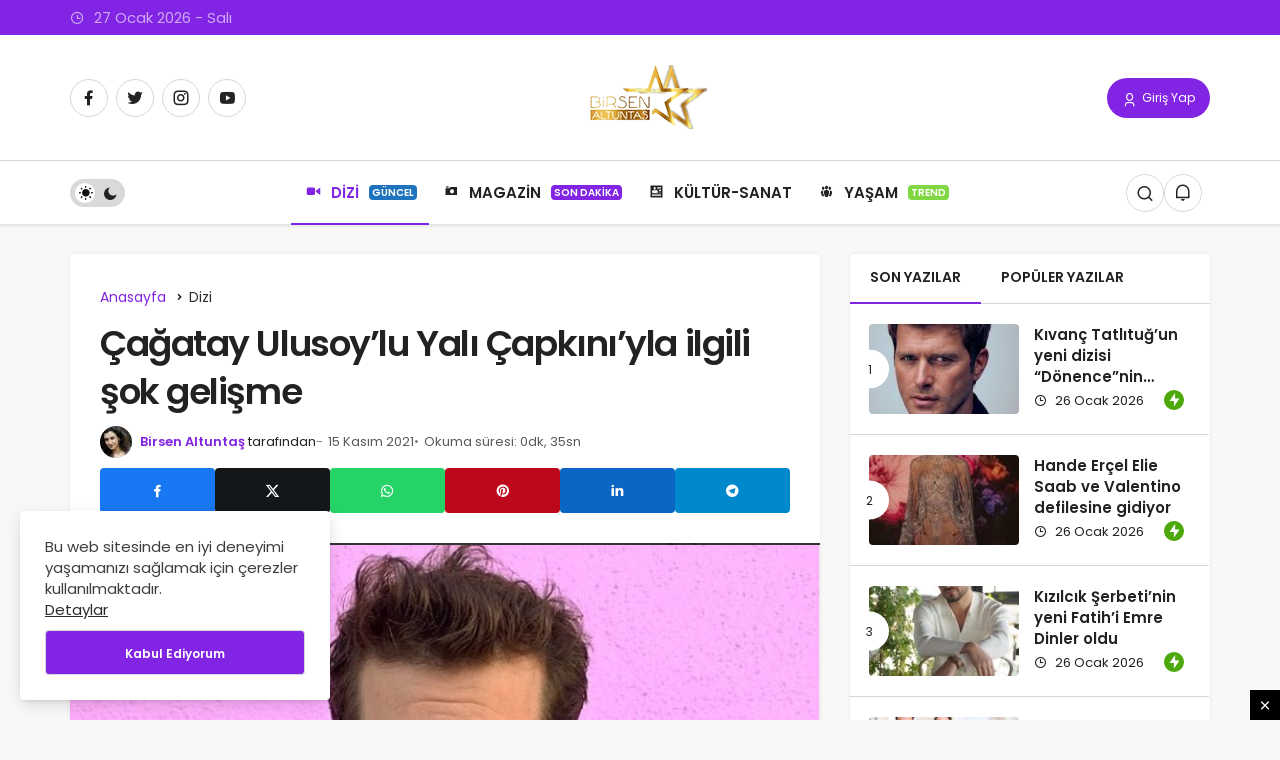

--- FILE ---
content_type: text/html; charset=UTF-8
request_url: https://www.birsenaltuntas.com/dizi/cagatay-ulusoylu-yali-capkiniyla-ilgili-sok-gelisme/2917/
body_size: 12804
content:
<!DOCTYPE html><html lang="tr" class="" prefix="og: https://ogp.me/ns#" ><head><link rel="profile" href="https://gmpg.org/xfn/11" /><link rel="pingback" href="https://www.birsenaltuntas.com/xmlrpc.php" /><meta charset="UTF-8"><meta name="viewport" content="width=device-width, initial-scale=1, minimum-scale=1"><meta http-equiv="X-UA-Compatible" content="IE=edge"><link rel="preconnect" href="https://fonts.googleapis.com"><link rel="preconnect" href="https://fonts.gstatic.com" crossorigin><link rel="preload" href="https://fonts.googleapis.com/css2?family=Poppins:wght@400;500;600&display=swap" as="style" onload="this.onload=null;this.rel='stylesheet'">
<noscript><link rel="stylesheet" href="https://fonts.googleapis.com/css2?family=Poppins:wght@400;500;600&display=swap"></noscript><link rel='preload' as='font' href='https://www.birsenaltuntas.com/wp-content/themes/geoit/assets/fonts/gi.woff?t=1642023351660' type='font/woff' crossorigin='anonymous' /><link rel='preload' as='style' href='https://www.birsenaltuntas.com/wp-content/themes/geoit/assets/css/front-end.min.css' /><link rel='preload' as='style' href='https://www.birsenaltuntas.com/wp-content/themes/geoit/assets/css/geoit-single.min.css' /><link rel='preload' as='image' href='https://www.birsenaltuntas.com/wp-content/uploads/2022/07/birsenaltundasoin2.png' /><link rel='preload' as='image' href='https://www.birsenaltuntas.com/wp-content/uploads/2021/11/cagatay.png' /><title>Çağatay Ulusoy&#039;lu Yalı Çapkını&#039;yla ilgili şok gelişme - Birsen Altuntaş</title><meta name="description" content="&quot;Kağıttan Hayatlar&quot; filminin ardından yeni projesi merak konusu olan Çağatay Ulusoy&#039;un OGM Pictures&#039;ın tv8&#039;de ekrana gelmesi planlanan &quot;Yalı Çapkını&quot;"/><meta name="robots" content="follow, index, max-snippet:-1, max-video-preview:-1, max-image-preview:large"/><link rel="canonical" href="https://www.birsenaltuntas.com/dizi/cagatay-ulusoylu-yali-capkiniyla-ilgili-sok-gelisme/2917/" /><meta property="og:locale" content="tr_TR" /><meta property="og:type" content="article" /><meta property="og:title" content="Çağatay Ulusoy&#039;lu Yalı Çapkını&#039;yla ilgili şok gelişme - Birsen Altuntaş" /><meta property="og:description" content="&quot;Kağıttan Hayatlar&quot; filminin ardından yeni projesi merak konusu olan Çağatay Ulusoy&#039;un OGM Pictures&#039;ın tv8&#039;de ekrana gelmesi planlanan &quot;Yalı Çapkını&quot;" /><meta property="og:url" content="https://www.birsenaltuntas.com/dizi/cagatay-ulusoylu-yali-capkiniyla-ilgili-sok-gelisme/2917/" /><meta property="og:site_name" content="Birsen Altuntaş" /><meta property="article:publisher" content="https://www.facebook.com/birsen.altuntas.50" /><meta property="article:author" content="https://www.facebook.com/birsen.altuntas.50" /><meta property="article:section" content="Dizi" /><meta property="og:image" content="https://www.birsenaltuntas.com/wp-content/uploads/2021/11/cagatay.png" /><meta property="og:image:secure_url" content="https://www.birsenaltuntas.com/wp-content/uploads/2021/11/cagatay.png" /><meta property="og:image:width" content="769" /><meta property="og:image:height" content="793" /><meta property="og:image:alt" content="Çağatay Ulusoy&#8217;lu Yalı Çapkını&#8217;yla ilgili şok gelişme" /><meta property="og:image:type" content="image/png" /><meta property="article:published_time" content="2021-11-15T12:30:17+03:00" /><meta name="twitter:card" content="summary_large_image" /><meta name="twitter:title" content="Çağatay Ulusoy&#039;lu Yalı Çapkını&#039;yla ilgili şok gelişme - Birsen Altuntaş" /><meta name="twitter:description" content="&quot;Kağıttan Hayatlar&quot; filminin ardından yeni projesi merak konusu olan Çağatay Ulusoy&#039;un OGM Pictures&#039;ın tv8&#039;de ekrana gelmesi planlanan &quot;Yalı Çapkını&quot;" /><meta name="twitter:site" content="@birsenaltuntas1" /><meta name="twitter:creator" content="@birsenaltuntas1" /><meta name="twitter:image" content="https://www.birsenaltuntas.com/wp-content/uploads/2021/11/cagatay.png" /><meta name="twitter:label1" content="Yazan" /><meta name="twitter:data1" content="Birsen Altuntaş" /><meta name="twitter:label2" content="Okuma süresi" /><meta name="twitter:data2" content="Bir dakikadan az" /> <script type="application/ld+json" class="rank-math-schema">{"@context":"https://schema.org","@graph":[{"@type":"Place","@id":"https://www.birsenaltuntas.com/#place","address":{"@type":"PostalAddress","streetAddress":"\u0130stanbul","addressLocality":"Beyl\u00fckd\u00fcz\u00fc"}},{"@type":"Organization","@id":"https://www.birsenaltuntas.com/#organization","name":"Birsen Altunta\u015f","url":"https://www.birsenaltuntas.com","sameAs":["https://www.facebook.com/birsen.altuntas.50","https://twitter.com/birsenaltuntas1"],"email":"info@birsenaltuntas.com","address":{"@type":"PostalAddress","streetAddress":"\u0130stanbul","addressLocality":"Beyl\u00fckd\u00fcz\u00fc"},"logo":{"@type":"ImageObject","@id":"https://www.birsenaltuntas.com/#logo","url":"https://www.birsenaltuntas.com/wp-content/uploads/2022/07/birsenaltundasoin2.png","contentUrl":"https://www.birsenaltuntas.com/wp-content/uploads/2022/07/birsenaltundasoin2.png","caption":"Birsen Altunta\u015f","inLanguage":"tr","width":"200","height":"65"},"location":{"@id":"https://www.birsenaltuntas.com/#place"}},{"@type":"WebSite","@id":"https://www.birsenaltuntas.com/#website","url":"https://www.birsenaltuntas.com","name":"Birsen Altunta\u015f","publisher":{"@id":"https://www.birsenaltuntas.com/#organization"},"inLanguage":"tr"},{"@type":"ImageObject","@id":"https://www.birsenaltuntas.com/wp-content/uploads/2021/11/cagatay.png","url":"https://www.birsenaltuntas.com/wp-content/uploads/2021/11/cagatay.png","width":"769","height":"793","inLanguage":"tr"},{"@type":"BreadcrumbList","@id":"https://www.birsenaltuntas.com/dizi/cagatay-ulusoylu-yali-capkiniyla-ilgili-sok-gelisme/2917/#breadcrumb","itemListElement":[{"@type":"ListItem","position":"1","item":{"@id":"https://www.birsenaltuntas.com","name":"Ana Sayfa"}},{"@type":"ListItem","position":"2","item":{"@id":"https://www.birsenaltuntas.com/category/dizi/","name":"Dizi"}},{"@type":"ListItem","position":"3","item":{"@id":"https://www.birsenaltuntas.com/dizi/cagatay-ulusoylu-yali-capkiniyla-ilgili-sok-gelisme/2917/","name":"\u00c7a\u011fatay Ulusoy&#8217;lu Yal\u0131 \u00c7apk\u0131n\u0131&#8217;yla\u00a0ilgili \u015fok geli\u015fme"}}]},{"@type":"WebPage","@id":"https://www.birsenaltuntas.com/dizi/cagatay-ulusoylu-yali-capkiniyla-ilgili-sok-gelisme/2917/#webpage","url":"https://www.birsenaltuntas.com/dizi/cagatay-ulusoylu-yali-capkiniyla-ilgili-sok-gelisme/2917/","name":"\u00c7a\u011fatay Ulusoy&#039;lu Yal\u0131 \u00c7apk\u0131n\u0131&#039;yla\u00a0ilgili \u015fok geli\u015fme - Birsen Altunta\u015f","datePublished":"2021-11-15T12:30:17+03:00","dateModified":"2021-11-15T12:30:17+03:00","isPartOf":{"@id":"https://www.birsenaltuntas.com/#website"},"primaryImageOfPage":{"@id":"https://www.birsenaltuntas.com/wp-content/uploads/2021/11/cagatay.png"},"inLanguage":"tr","breadcrumb":{"@id":"https://www.birsenaltuntas.com/dizi/cagatay-ulusoylu-yali-capkiniyla-ilgili-sok-gelisme/2917/#breadcrumb"}},{"@type":"Person","@id":"https://www.birsenaltuntas.com/author/birsen/","name":"Birsen Altunta\u015f","url":"https://www.birsenaltuntas.com/author/birsen/","image":{"@type":"ImageObject","@id":"https://www.birsenaltuntas.com/wp-content/uploads/2022/07/birsen-altuntas_avatar-96x96.jpg","url":"https://www.birsenaltuntas.com/wp-content/uploads/2022/07/birsen-altuntas_avatar-96x96.jpg","caption":"Birsen Altunta\u015f","inLanguage":"tr"},"sameAs":["https://birsenaltuntas.com","https://www.facebook.com/birsen.altuntas.50","https://twitter.com/https://twitter.com/birsenaltuntas1"],"worksFor":{"@id":"https://www.birsenaltuntas.com/#organization"}},{"@type":"NewsArticle","headline":"\u00c7a\u011fatay Ulusoy&#039;lu Yal\u0131 \u00c7apk\u0131n\u0131&#039;yla\u00a0ilgili \u015fok geli\u015fme - Birsen Altunta\u015f","datePublished":"2021-11-15T12:30:17+03:00","dateModified":"2021-11-15T12:30:17+03:00","articleSection":"Dizi","author":{"@id":"https://www.birsenaltuntas.com/author/birsen/","name":"Birsen Altunta\u015f"},"publisher":{"@id":"https://www.birsenaltuntas.com/#organization"},"description":"&quot;Ka\u011f\u0131ttan Hayatlar&quot; filminin ard\u0131ndan yeni projesi merak konusu olan \u00c7a\u011fatay Ulusoy&#039;un OGM Pictures&#039;\u0131n tv8&#039;de ekrana gelmesi planlanan &quot;Yal\u0131 \u00c7apk\u0131n\u0131&quot;","name":"\u00c7a\u011fatay Ulusoy&#039;lu Yal\u0131 \u00c7apk\u0131n\u0131&#039;yla\u00a0ilgili \u015fok geli\u015fme - Birsen Altunta\u015f","@id":"https://www.birsenaltuntas.com/dizi/cagatay-ulusoylu-yali-capkiniyla-ilgili-sok-gelisme/2917/#richSnippet","isPartOf":{"@id":"https://www.birsenaltuntas.com/dizi/cagatay-ulusoylu-yali-capkiniyla-ilgili-sok-gelisme/2917/#webpage"},"image":{"@id":"https://www.birsenaltuntas.com/wp-content/uploads/2021/11/cagatay.png"},"inLanguage":"tr","mainEntityOfPage":{"@id":"https://www.birsenaltuntas.com/dizi/cagatay-ulusoylu-yali-capkiniyla-ilgili-sok-gelisme/2917/#webpage"}}]}</script> <link rel='dns-prefetch' href='//s.gravatar.com' /><link rel='dns-prefetch' href='//fonts.googleapis.com' /><link rel='dns-prefetch' href='//fonts.gstatic.com' /><link rel='dns-prefetch' href='//cdnjs.cloudflare.com' /><link rel='dns-prefetch' href='//www.google-analytics.com' /><link rel="alternate" type="application/rss+xml" title="Birsen Altuntaş &raquo; akışı" href="https://www.birsenaltuntas.com/feed/" /><link rel="alternate" type="application/rss+xml" title="Birsen Altuntaş &raquo; yorum akışı" href="https://www.birsenaltuntas.com/comments/feed/" /><link rel="alternate" type="application/rss+xml" title="Birsen Altuntaş &raquo; Çağatay Ulusoy&#8217;lu Yalı Çapkını&#8217;yla ilgili şok gelişme yorum akışı" href="https://www.birsenaltuntas.com/dizi/cagatay-ulusoylu-yali-capkiniyla-ilgili-sok-gelisme/2917/feed/" /><link rel="alternate" title="oEmbed (JSON)" type="application/json+oembed" href="https://www.birsenaltuntas.com/wp-json/oembed/1.0/embed?url=https%3A%2F%2Fwww.birsenaltuntas.com%2Fdizi%2Fcagatay-ulusoylu-yali-capkiniyla-ilgili-sok-gelisme%2F2917%2F" /><link rel="alternate" title="oEmbed (XML)" type="text/xml+oembed" href="https://www.birsenaltuntas.com/wp-json/oembed/1.0/embed?url=https%3A%2F%2Fwww.birsenaltuntas.com%2Fdizi%2Fcagatay-ulusoylu-yali-capkiniyla-ilgili-sok-gelisme%2F2917%2F&#038;format=xml" /><link data-optimized="2" rel="stylesheet" href="https://www.birsenaltuntas.com/wp-content/litespeed/css/43d6e66a39fae59d517ce84fb566e3ec.css?ver=0a4e8" /> <script src="https://www.birsenaltuntas.com/wp-includes/js/jquery/jquery.min.js" id="jquery-core-js"></script> <script></script><link rel="https://api.w.org/" href="https://www.birsenaltuntas.com/wp-json/" /><link rel="alternate" title="JSON" type="application/json" href="https://www.birsenaltuntas.com/wp-json/wp/v2/posts/2917" /><meta name="generator" content="WordPress 6.9" /><link rel='shortlink' href='https://www.birsenaltuntas.com/?p=2917' /><meta name="description" content="&quot;Kağıttan Hayatlar&quot; filminin ardından yeni projesi merak konusu olan Çağatay Ulusoy&#039;un OGM Pictures&#039;ın tv8&#039;de ekrana gelmesi planlanan &quot;Yalı Çapkını&quot;" /> <script id="geoit-theme-schema" type='application/ld+json'>{"@context":"http:\/\/schema.org","@type":"NewsArticle","mainEntityOfPage":{"@type":"WebPage","@id":"https:\/\/www.birsenaltuntas.com\/dizi\/cagatay-ulusoylu-yali-capkiniyla-ilgili-sok-gelisme\/2917\/"},"publisher":{"@type":"Organization","url":"https:\/\/www.birsenaltuntas.com","name":"Birsen Altunta\u015f","logo":{"@type":"ImageObject","url":"https:\/\/www.birsenaltuntas.com\/wp-content\/uploads\/2022\/07\/birsenaltundasoin2.png"}},"headline":"\u00c7a\u011fatay Ulusoy&#8217;lu Yal\u0131 \u00c7apk\u0131n\u0131&#8217;yla\u00a0ilgili \u015fok geli\u015fme","author":{"@type":"Person","name":"Birsen Altunta\u015f","url":"https:\/\/www.birsenaltuntas.com\/author\/birsen\/"},"datePublished":"2021-11-15T12:30:17+03:00","image":{"@type":"ImageObject","url":"https:\/\/www.birsenaltuntas.com\/wp-content\/uploads\/2021\/11\/cagatay.png"},"dateModified":"2021-11-15T12:30:17+03:00","description":"&#8220;Ka\u011f\u0131ttan Hayatlar&#8221; filminin ard\u0131ndan yeni projesi merak konusu olan \u00c7a\u011fatay Ulusoy&#8217;un OGM Pictures&#8217;\u0131n tv8&#8217;de ekrana&#46;&#46;&#46;"}</script> <script async src="https://pagead2.googlesyndication.com/pagead/js/adsbygoogle.js?client=ca-pub-1327760883826944"
     crossorigin="anonymous"></script>  <script async src="https://www.googletagmanager.com/gtag/js?id=UA-210487238-1"></script> <script>window.dataLayer = window.dataLayer || [];
  function gtag(){dataLayer.push(arguments);}
  gtag('js', new Date());

  gtag('config', 'UA-210487238-1');</script> <meta name="google-site-verification" content="dnJlU_rp8hK3JcLiufDOb4OeRhkdBf7xbKNXR-CrAUU" /><meta name="theme-color" content="#8224e3" /><meta name="generator" content="Powered by WPBakery Page Builder - drag and drop page builder for WordPress."/><link rel='preload' href='https://www.birsenaltuntas.com/wp-content/themes/geoit/assets/css/geoit-helpers.min.css' as='style' onload='this.onload=null;this.rel="stylesheet"' />
<noscript><link rel='stylesheet' id='geoit-helperscss' href='https://www.birsenaltuntas.com/wp-content/themes/geoit/assets/css/geoit-helpers.min.css' type='text/css' media='all' /></noscript><link rel='preload' href='https://www.birsenaltuntas.com/wp-content/themes/geoit/assets/css/geoit-dark.min.css' as='style' onload='this.onload=null;this.rel="stylesheet"' />
<noscript><link rel='stylesheet' id='geoit-darkcss' href='https://www.birsenaltuntas.com/wp-content/themes/geoit/assets/css/geoit-dark.min.css' type='text/css' media='all' /></noscript>
<noscript><style>.wpb_animate_when_almost_visible { opacity: 1; }</style></noscript></head><body data-rsssl=1 class="wp-singular post-template-default single single-post postid-2917 single-format-standard wp-theme-geoit infinite-enable sidebar-mobile-disable overlay-enable lazyload-enable  share-button-active wpb-js-composer js-comp-ver-7.4 vc_responsive"><div id="wrapper" class="site"><header id="header" class="header-layout-3 "><div class="header__top"><div class="container"><div class="header__row"><div class="header__top--left">
<span class="geoit-data-time-header"><i class="gi gi-clock-o"></i> 27  Ocak 2026 - Salı</span></div></div></div></div><div class="header__middle"><div class="container"><div class="header__row"><div class="header__middle--left"><div class="header__top--social"><ul><li><a rel="nofollow" title="Facebook" href="https://www.facebook.com/birsen.altuntas.50" ><i class="gi gi-facebook"  aria-hidden="true"></i></a></li><li><a rel="nofollow" title="Twitter" href="https://twitter.com/birsenaltuntas1" ><i class="gi gi-twitter"  aria-hidden="true"></i></a></li><li><a rel="nofollow" title="Instagram" href="https://www.instagram.com/1birsenaltuntas/" ><i class="gi gi-instagram"  aria-hidden="true"></i></a></li><li><a rel="nofollow" title="Youtube" href="https://www.youtube.com/@birsenaltuntas1" ><i class="gi gi-youtube"  aria-hidden="true"></i></a></li></ul></div></div><div class="header__middle--center">
<a href="https://www.birsenaltuntas.com/" title="Birsen Altuntaş - Haber sitesi"><img class="geoit-logo-img" src="https://www.birsenaltuntas.com/wp-content/uploads/2022/07/birsenaltundasoin2.png" alt="Birsen Altuntaş - Haber sitesi" title="Birsen Altuntaş - Haber sitesi" /></a></div><div class="header__middle--right">
<button data-toggle="geoit-login" class="uckan_login-button" aria-label="Giriş Yap"><i aria-hidden="true" class="gi gi-user"></i> Giriş Yap</button></div></div></div></div><div class="header__bottom" style="height: 64px;"><div class="header___bottom headroom"><div class="container"><div class="header__row row"><div class="header__bottom--menu-left"><div role="switch" aria-checked="false" id="SwitchCase" class="geo-switch-button Off" aria-label="Gece Modu"><div class="geo-switch" aria-hidden="true"></div></div><div class="geo-header-line"></div></div><div class="header__bottom--menu-center"><button class="mobil-menu-button" aria-label="menu"><i class="gi gi-bars"></i></button><nav class="header__bottom--menu"><div class="menu-header-container"><ul id="menu-header" class="geo-menu"><li><a href="https://www.birsenaltuntas.com/category/dizi/"  class="header__bottom--link menu-item menu-item-type-taxonomy menu-item-object-category current-post-ancestor current-menu-parent current-post-parent"><i class="dashicons dashicons-video-alt2"></i>DİZİ<span class="geoit-menu-tag" style="background-color: #1e73be">GÜNCEL</span></a></li><li><a href="https://www.birsenaltuntas.com/category/magazin/"  class="header__bottom--link menu-item menu-item-type-taxonomy menu-item-object-category"><i class="dashicons dashicons-camera"></i>MAGAZİN<span class="geoit-menu-tag" style="background-color: #8224e3">SON DAKİKA</span></a></li><li><a href="https://www.birsenaltuntas.com/category/kultur-sanat/"  class="header__bottom--link menu-item menu-item-type-taxonomy menu-item-object-category"><i class="dashicons dashicons-id-alt"></i>KÜLTÜR-SANAT</a></li><li><a href="https://www.birsenaltuntas.com/category/yasam/"  class="header__bottom--link menu-item menu-item-type-taxonomy menu-item-object-category"><i class="dashicons dashicons-groups"></i>YAŞAM<span class="geoit-menu-tag" style="background-color: #81d742">TREND</span></a></li></ul></div></nav></div><div class="header__boottom-menu-right"><div class="header__search" tabindex="0" >
<button class="header__search--icon" aria-label="Arama Yap"><i class="gi gi-search"></i></button></div><div class="header__search--form"><form method="get" action="https://www.birsenaltuntas.com/">
<input data-style="row" id="kan-ajax-search" autofocus id="searchInput" name="s" placeholder="Aradığınız kelimeyi bu alana girin.." type="text">
<label for="searchInput" class="sr-only">Arama Yap</label>
<button type="submit" class="search-submit" aria-label="Ara"><div id="kan-loader"><i class="gi gi-search"></i></div></button></form></div><div class="header__notification" ><button data-user-id="0" data-new-count="0" data-toggle="header__notification" tabindex="0"  class="notification-button" aria-label="Bildirimler (0)."><i class="gi gi-bell"></i></button><div id="header__notification" class="geo-notification"><div class="geo-notification-header">Bildirimler<span class="pull-right"></span></div><ul class="geo-notification-content modern-scroll"><li>Bildiriminiz bulunmamaktadır.</li></ul></div></div></div></div></div></div></div></header><div class="kan-header-mobile nav-active"><div class="kan-header-mobile-wrapper headroom kan-header-mobile-layout-1 kan-header-mobile-skin-dark"><div class="container"><div class="row"><div class="header-mobile-left">
<button data-toggle="geo_mobil_menu" class="mobile-menu-icon" aria-label="Menü"><i class="gi gi-bars"></i></button></div><div class="header-mobile-center">
<a href="https://www.birsenaltuntas.com/" title="Birsen Altuntaş - Haber sitesi"><img src="https://www.birsenaltuntas.com/wp-content/uploads/2021/09/birsenmobile.png" alt="Birsen Altuntaş - Haber sitesi" title="Birsen Altuntaş - Haber sitesi" /></a></div><div class="header-mobile-right"><div class="header__search" tabindex="0" >
<button class="header__search--icon" aria-label="Arama Yap"><i class="gi gi-search"></i></button></div><div class="header__search--form"><form method="get" action="https://www.birsenaltuntas.com/">
<input data-style="row" id="kan-ajax-search" autofocus id="searchInput" name="s" placeholder="Aradığınız kelimeyi bu alana girin.." type="text">
<button type="submit" class="search-submit" aria-label="Ara"><div id="kan-loader"><i class="gi gi-search"></i></div></button></form></div><div class="header__notification" ><button data-user-id="0" data-new-count="0" data-toggle="header__notification" tabindex="0"  class="notification-button" aria-label="Bildirimler (0)."><i class="gi gi-bell"></i></button><div id="header__notification" class="geo-notification"><div class="geo-notification-header">Bildirimler<span class="pull-right"></span></div><ul class="geo-notification-content modern-scroll"><li>Bildiriminiz bulunmamaktadır.</li></ul></div></div></div></div></div></div><nav class="header__bottom--menu"><div class="menu-header-container"><ul id="menu-header-1" class="geo-menu"><li><a href="https://www.birsenaltuntas.com/category/dizi/"  class="header__bottom--link menu-item menu-item-type-taxonomy menu-item-object-category current-post-ancestor current-menu-parent current-post-parent"><i class="dashicons dashicons-video-alt2"></i>DİZİ<span class="geoit-menu-tag" style="background-color: #1e73be">GÜNCEL</span></a></li><li><a href="https://www.birsenaltuntas.com/category/magazin/"  class="header__bottom--link menu-item menu-item-type-taxonomy menu-item-object-category"><i class="dashicons dashicons-camera"></i>MAGAZİN<span class="geoit-menu-tag" style="background-color: #8224e3">SON DAKİKA</span></a></li><li><a href="https://www.birsenaltuntas.com/category/kultur-sanat/"  class="header__bottom--link menu-item menu-item-type-taxonomy menu-item-object-category"><i class="dashicons dashicons-id-alt"></i>KÜLTÜR-SANAT</a></li><li><a href="https://www.birsenaltuntas.com/category/yasam/"  class="header__bottom--link menu-item menu-item-type-taxonomy menu-item-object-category"><i class="dashicons dashicons-groups"></i>YAŞAM<span class="geoit-menu-tag" style="background-color: #81d742">TREND</span></a></li></ul></div></nav></div><div id="inner-wrap" class="wrap"><main class="uck-layout__content" role="main"><div class="page__content"><div class="container"><div class="row"><div id="content" class="content content__single col-md-8"><div class="content-row"><article id="post-2917" class="content__post uck-card"><div class="content-header-meta"><ol class="geo_breadcrumb"><li class="root"><a href="https://www.birsenaltuntas.com/"><span>Anasayfa</span></a></li><li><a href="https://www.birsenaltuntas.com/category/dizi/"><span>Dizi</span></a></li></ol><h1 class="headline entry-title">Çağatay Ulusoy&#8217;lu Yalı Çapkını&#8217;yla ilgili şok gelişme</h1><div class="content__post--article_meta"><div class="content__post-meta"><div class="entry-author vcard author">
<img alt='' src='[data-uri]' data-src='https://www.birsenaltuntas.com/wp-content/uploads/2022/07/birsen-altuntas_avatar-32x32.jpg' data-srcset='https://www.birsenaltuntas.com/wp-content/uploads/2022/07/birsen-altuntas_avatar-64x64.jpg 2x' class='geo-lazy avatar avatar-32 photo' height='32' width='32' decoding='async'/><div><a class="fn" href="https://www.birsenaltuntas.com/author/birsen/">Birsen Altuntaş</a> <span>tarafından</span></div></div>
<span class="date entry-time">15 Kasım 2021</span>
<span class="reading-time">Okuma süresi: 0dk, 35sn</span></div></div><div class="geoprev"><a href="https://www.birsenaltuntas.com/dizi/barbaroslarin-meryemi-belli-oldu/2913/" rel="prev"><i class="gi gi-arrow-circle-left" aria-hidden="true"></i></a></div><div class="content__post--meta"><div class="content__post--meta-social social_btn_default"><ul><li><a class="facebook" rel="external noopener" target="_blank" href="//www.facebook.com/sharer/sharer.php?u=https://www.birsenaltuntas.com/dizi/cagatay-ulusoylu-yali-capkiniyla-ilgili-sok-gelisme/2917/" title="Facebook'ta Paylaş" data-balloon="Facebook'ta Paylaş" data-balloon-pos="bottom"><div class="gi gi-facebook"></div></a></li><li><a target="_blank" rel="external noopener" class="twitter" href="//www.twitter.com/intent/tweet?text=Çağatay Ulusoy&#8217;lu Yalı Çapkını&#8217;yla ilgili şok gelişme via https://www.birsenaltuntas.com/dizi/cagatay-ulusoylu-yali-capkiniyla-ilgili-sok-gelisme/2917/" title="Twitter'da Paylaş" data-balloon="Twitter'da Paylaş" data-balloon-pos="bottom"><div class="gi gi-twitter-x"></div></a></li><li><a class="whatsapp" href="https://api.whatsapp.com/send?text=Çağatay Ulusoy&#8217;lu Yalı Çapkını&#8217;yla ilgili şok gelişme https://www.birsenaltuntas.com/dizi/cagatay-ulusoylu-yali-capkiniyla-ilgili-sok-gelisme/2917/" title="Whatsapp'ta Paylaş" data-balloon="Whatsapp'ta Paylaş" data-balloon-pos="bottom"><div class="gi gi-whatsapp"></div></a></li><li><a target="_blank" rel="external noopener" class="pinterest" href="//pinterest.com/pin/create/button/?url=&media=https://www.birsenaltuntas.com/wp-content/uploads/2021/11/cagatay.png&description=Çağatay Ulusoy&#8217;lu Yalı Çapkını&#8217;yla ilgili şok gelişme&url=https://www.birsenaltuntas.com/dizi/cagatay-ulusoylu-yali-capkiniyla-ilgili-sok-gelisme/2917/" title="Pinterest'te Paylaş" data-balloon="Pinterest'te Paylaş" data-balloon-pos="bottom"><div class="gi gi-pinterest"></div></a></li><li><a target="_blank" rel="external noopener" class="linkedin" href="//www.linkedin.com/shareArticle?mini=true&url=https://www.birsenaltuntas.com/dizi/cagatay-ulusoylu-yali-capkiniyla-ilgili-sok-gelisme/2917/&title=Çağatay Ulusoy&#8217;lu Yalı Çapkını&#8217;yla ilgili şok gelişme" title="Linkedin'de Paylaş" data-balloon="Linkedin'e Paylaş" data-balloon-pos="bottom"><div class="gi gi-linkedin"></div></a></li><li><a target="_blank" rel="external noopener" class="telegram" href="//t.me/share/url?url=https://www.birsenaltuntas.com/dizi/cagatay-ulusoylu-yali-capkiniyla-ilgili-sok-gelisme/2917/&text=Çağatay Ulusoy&#8217;lu Yalı Çapkını&#8217;yla ilgili şok gelişme" title="Telegram\dta Paylaş" data-balloon="Telegram'da Paylaş" data-balloon-pos="bottom"><div class="gi gi-telegram"></div></a></li></ul></div></div></div><figure class="content__post--header thumbnail ">
<img class="wp-post-image" src="https://www.birsenaltuntas.com/wp-content/uploads/2021/11/cagatay.png" width="769" height="793" alt="Çağatay Ulusoy&#8217;lu Yalı Çapkını&#8217;yla ilgili şok gelişme" /></figure><div class="content__post--top">
<button class="jm-post-like jm-post-like-2917" data-nonce="44b75c583f" data-post-id="2917" data-iscomment="0" title="Favorilerime Ekle" aria-label="Favorilerime Ekle"><i class="gi gi-bookmark-o"></i><span class="geo-like-count" ></span><span id="geo-like-loader"></span></button>									<button id="increase-text" title="Yazıyı Büyült" class="content__post--top-meta"><i class="gi gi-font"></i><span>+</span></button>
<button id="decrease-text" title="Yazıyı Küçült" class="content__post--top-meta"><i class="gi gi-font"></i><span>-</span></button><div class="google-news">
<a target="_blank" rel="nofollow noopener" title="Google News ile Abone Ol" href="https://news.google.com/publications/CAAqBwgKMK7gqgswq-vCAw?ceid=TR:tr&oc=3" class="google-news-link"></a></div></div><div class="content__post--article"><div class="kan-banner kan-banner-single"><script async src="https://pagead2.googlesyndication.com/pagead/js/adsbygoogle.js?client=ca-pub-1327760883826944"
     crossorigin="anonymous"></script> 
<ins class="adsbygoogle"
style="display:block"
data-ad-client="ca-pub-1327760883826944"
data-ad-slot="2413249966"
data-ad-format="auto"
data-full-width-responsive="true"></ins> <script>(adsbygoogle = window.adsbygoogle || []).push({});</script></div><div class="geoit_entry-content "><div>&#8220;Kağıttan Hayatlar&#8221; filminin ardından yeni projesi merak konusu olan Çağatay Ulusoy&#8217;un OGM Pictures&#8217;ın tv8&#8217;de ekrana gelmesi planlanan &#8220;Yalı Çapkını&#8221; dizisiyle el sıkıştığı gündeme gelmişti.</div><div></div><div>Senaryo çalışmaları devam eden dizi için Neslihan Atagül ve Özge Gürel gibi oyuncuların da adı geçtiği konuşuluyordu.</div><div></div><div>Ancak son gelen haberlere göre Çağatay Ulusoy çıkan senaryoyu beğenmedi.</div><div></div><div>Bunun üzerine senaryo yeniden yazdırılmaya başlandı.</div><div></div><div>Yakışıklı oyuncu yeni çıkan draftı da beğenmezse dizide oynamayacak.</div><div></div><div>Öte yandan Neslihan Atagül&#8217;ün de eşi Kadir Doğulu&#8217;nun dijital projesinde oynamak istediği için diziyi kabul etmediği bilgisi kulislerde dolaşıyor.</div><div></div></div><div class="geoit_author_box"><div class="geoit_author_box_content align-items-center"><div class="geoit_author_box_avatar">
<a title="Birsen Altuntaş" href="https://www.birsenaltuntas.com/author/birsen/">
<img alt='' src='[data-uri]' data-src='https://www.birsenaltuntas.com/wp-content/uploads/2022/07/birsen-altuntas_avatar-90x90.jpg' data-srcset='https://www.birsenaltuntas.com/wp-content/uploads/2022/07/birsen-altuntas_avatar-180x180.jpg 2x' class='geo-lazy avatar avatar-90 photo' height='90' width='90' decoding='async'/>					</a></div><div class="geoit_author_box_meta"><div class="geoit_author_box_name">
<a href="https://www.birsenaltuntas.com/author/birsen/">Birsen Altuntaş</a></div><div class="geoit_author_social_links">
<a rel="external nofollow noopener ugc" target="_blank" title="Twitter" class="twitter" href="https://www.twitter.com/birsenaltuntas1"><i class="gi gi-twitter-x"></i></a>					<a rel="external nofollow noopener ugc" target="_blank" title="Facebook" class="facebook" href="https://www.facebook.com/birsen.altuntas.50"><i class="gi gi-facebook"></i></a> 					<a rel="external nofollow noopener ugc" target="_blank" title="Instagram" class="instagram" href="https://www.instagram.com/1birsenaltuntas/"><i class="gi gi-instagram"></i></a> 										<a rel="external nofollow noopener ugc" target="_blank" title="Youtube" class="youtube" href="https://www.youtube.com/@birsenaltuntas3742"><i class="gi gi-youtube"></i></a></div><p class="desc">Birsen Altuntaş birincilikle girdiği Marmara Üniversitesi Gazetecilik Bölümü&#039;nden 1997 yılında mezun oldu. Şimdiye kadar Milliyet, Güneş gazetelerinde ve Star TV&#039;de Duymayan Kalmasın programında Magazin Müdürü olarak çalıştı. Son olarak bir televizyon kanalında &quot;Magazin Haber Müdürü&quot; olarak çalıştı.</p>
<a class="colored" title="Birsen Altuntaş" href="https://www.birsenaltuntas.com/author/birsen/">Yazarın Profili</a></div></div></div></div></article><div class="geo_mobile_share geo_mobile_share_style-2"><div class="geo_mobile_share_btn"><i class="gi gi-share"></i> Paylaş</div><ul><li><a class="facebook" rel="external noopener" target="_blank" href="http://www.facebook.com/sharer/sharer.php?u=https://www.birsenaltuntas.com/dizi/cagatay-ulusoylu-yali-capkiniyla-ilgili-sok-gelisme/2917/" title="Facebook'ta Paylaş"  data-balloon="Facebook'ta Paylaş" data-balloon-pos="bottom"><div class="gi gi-facebook"></div></a></li><li><a target="_blank" rel="external noopener" class="twitter" href="http://www.twitter.com/intent/tweet?text=Çağatay Ulusoy&#8217;lu Yalı Çapkını&#8217;yla ilgili şok gelişme via https://www.birsenaltuntas.com/dizi/cagatay-ulusoylu-yali-capkiniyla-ilgili-sok-gelisme/2917/" title="Twitter'da Paylaş" data-balloon="Twitter'da Paylaş" data-balloon-pos="bottom"><div class="gi gi-twitter-x"></div></a></li><li><a target="_blank" class="whatsapp" href="whatsapp://send?text=https://www.birsenaltuntas.com/dizi/cagatay-ulusoylu-yali-capkiniyla-ilgili-sok-gelisme/2917/" title="Whatsapp'ta Paylaş" data-balloon="Whatsapp'ta Paylaş" data-balloon-pos="bottom"><div class="gi gi-whatsapp"></div></a></li><li><a target="_blank" rel="external noopener" class="telegram" href="https://t.me/share/url?url=https://www.birsenaltuntas.com/dizi/cagatay-ulusoylu-yali-capkiniyla-ilgili-sok-gelisme/2917/&text=Çağatay Ulusoy&#8217;lu Yalı Çapkını&#8217;yla ilgili şok gelişme" title="Telegram'da Paylaş" data-balloon="Telegram'da Paylaş" data-balloon-pos="bottom"><div class="gi gi-telegram"></div></a></li><li><a class="mail" href="mailto:e-posta@domain.com?subject=Çağatay Ulusoy&#8217;lu Yalı Çapkını&#8217;yla ilgili şok gelişme&body=https://www.birsenaltuntas.com/dizi/cagatay-ulusoylu-yali-capkiniyla-ilgili-sok-gelisme/2917/" title="E-Posta ile Paylaş" data-balloon="E-Posta ile Paylaş" data-balloon-pos="bottom"><div class="gi gi-envelope "></div></a></li></ul></div><div class="more-in-category"><div class="more-in-heading">
İlginizi Çekebilir				<a class="right" href="#close" aria-label="Kapat"><i class="gi gi-close"></i></a></div><div class="more-in-content">
<a href="https://www.birsenaltuntas.com/dizi/merve-dizdarli-insanlar-mekanlar-nesneler-oyununun-promiyerine-unlu-akini/54168/" class="uckan-card--url" aria-label="Merve Dizdar’lı “İnsanlar Mekanlar Nesneler” oyununun prömiyerine ünlü akını"></a><div class="geo-thumbnail">
<a href='https://www.birsenaltuntas.com/dizi/merve-dizdarli-insanlar-mekanlar-nesneler-oyununun-promiyerine-unlu-akini/54168/' title='Merve Dizdar’lı “İnsanlar Mekanlar Nesneler” oyununun prömiyerine ünlü akını'>
<img width="640" height="372" src="[data-uri]" class="attachment-geo-medium size-geo-medium geo-lazy wp-post-image" alt="merve dizdar" decoding="async" fetchpriority="high" data-src="https://www.birsenaltuntas.com/wp-content/uploads/2025/01/4a43201c-e4e0-40db-86b4-83d96c44dcbe-640x372.jpg.webp" />							</a><div class="carousel__content"><div class="carousel__content--meta">
<span class="date"><i class="gi gi-clock-o"></i> 10 Ocak 2025</span></div>
<span class="headline truncate"><a href="https://www.birsenaltuntas.com/dizi/merve-dizdarli-insanlar-mekanlar-nesneler-oyununun-promiyerine-unlu-akini/54168/" rel="bookmark">Merve Dizdar’lı “İnsanlar Mekanlar Nesneler” oyununun prömiyerine ünlü akını</a></span></div></div></div></div><div class="kan-banner kan-banner-single"><script async src="https://pagead2.googlesyndication.com/pagead/js/adsbygoogle.js?client=ca-pub-1327760883826944"
     crossorigin="anonymous"></script> 
<ins class="adsbygoogle"
style="display:block"
data-ad-client="ca-pub-1327760883826944"
data-ad-slot="2413249966"
data-ad-format="auto"
data-full-width-responsive="true"></ins> <script>(adsbygoogle = window.adsbygoogle || []).push({});</script></div><div class="clearfix"></div><div id="related-posts" class="content__related-posts"><div class="content__title block_title_style-3"><h3 class="uckan-btn">Benzer Yazılar</h3></div><div class="masonry masonry-grid"><article class="uck-card uck-card-big2 post"><div class="uck-card-flex"><div class="uck-card--image">
<a href='https://www.birsenaltuntas.com/dizi/cocuk-oyuncu-beren-gokyildiz-elestiri-yaginca-fotograflari-sildi/24546/' title='Çocuk oyuncu Beren Gökyıldız eleştiri yağınca fotoğrafları sildi'>
<img width="640" height="372" src="[data-uri]" class="attachment-geo-medium size-geo-medium geo-lazy wp-post-image" alt="beren" decoding="async" data-src="https://www.birsenaltuntas.com/wp-content/uploads/2023/06/beren-640x372.png" />          </a>
<button class="jm-post-like jm-post-like-24546" data-nonce="44b75c583f" data-post-id="24546" data-iscomment="0" title="Favorilerime Ekle" aria-label="Favorilerime Ekle"><i class="gi gi-bookmark-o"></i><span class="geo-like-count" >2</span><span id="geo-like-loader"></span></button></div><div class="uck-card--content"><h3 class="headline"><a href="https://www.birsenaltuntas.com/dizi/cocuk-oyuncu-beren-gokyildiz-elestiri-yaginca-fotograflari-sildi/24546/" rel="bookmark">Çocuk oyuncu Beren Gökyıldız eleştiri yağınca fotoğrafları sildi</a></h3><div class="uck-card--meta uck-card--border"><div class="uck-card--left">
<span class="date"><i class="gi gi-clock-o"></i> 8 Haziran 2023</span><div class="geo_trending_post" title="Trendlerdeki Yazı" data-balloon="Trendlerdeki Yazı" data-balloon-pos="top"><i class="gi gi-bolt" aria-hidden="true"></i></div></div></div></div></div></article><article class="uck-card uck-card-big2 post"><div class="uck-card-flex"><div class="uck-card--image">
<a href='https://www.birsenaltuntas.com/dizi/son-nefesime-kadar-dizisine-yakisikli-oyuncu/3188/' title='&#8216;Son Nefesime Kadar&#8217; dizisine yakışıklı oyuncu'>
<img width="305" height="372" src="[data-uri]" class="attachment-geo-medium size-geo-medium geo-lazy wp-post-image" alt="emre 1" decoding="async" data-src="https://www.birsenaltuntas.com/wp-content/uploads/2021/11/emre-1.png" />          </a>
<button class="jm-post-like jm-post-like-3188" data-nonce="44b75c583f" data-post-id="3188" data-iscomment="0" title="Favorilerime Ekle" aria-label="Favorilerime Ekle"><i class="gi gi-bookmark-o"></i><span class="geo-like-count" >1</span><span id="geo-like-loader"></span></button></div><div class="uck-card--content"><h3 class="headline"><a href="https://www.birsenaltuntas.com/dizi/son-nefesime-kadar-dizisine-yakisikli-oyuncu/3188/" rel="bookmark">&#8216;Son Nefesime Kadar&#8217; dizisine yakışıklı oyuncu</a></h3><div class="uck-card--meta uck-card--border"><div class="uck-card--left">
<span class="date"><i class="gi gi-clock-o"></i> 26 Kasım 2021</span></div></div></div></div></article><article class="uck-card post"><div class="uck-card--image">
<a href='https://www.birsenaltuntas.com/dizi/zeytin-agacinin-3-sezonu-temmuzda-cekilecek/57647/' title='Zeytin Ağacı’nın 3. sezonu temmuzda çekilecek'>
<img width="640" height="372" src="[data-uri]" class="attachment-geo-medium size-geo-medium geo-lazy wp-post-image" alt="zeytin ağacı" decoding="async" data-src="https://www.birsenaltuntas.com/wp-content/uploads/2025/04/zeytinagacinetflix_1735066997_3530320307628007193_10870691284-640x372.jpg" />				</a>
<button class="jm-post-like jm-post-like-57647" data-nonce="44b75c583f" data-post-id="57647" data-iscomment="0" title="Favorilerime Ekle" aria-label="Favorilerime Ekle"><i class="gi gi-bookmark-o"></i><span class="geo-like-count" ></span><span id="geo-like-loader"></span></button></div><div class="uck-card--content">
<span class="date"><i class="gi gi-clock-o"></i> 16 Nisan 2025</span><div class="geo_trending_post" title="Trendlerdeki Yazı" data-balloon="Trendlerdeki Yazı" data-balloon-pos="top"><i class="gi gi-bolt" aria-hidden="true"></i></div><h3 class="headline"><a href="https://www.birsenaltuntas.com/dizi/zeytin-agacinin-3-sezonu-temmuzda-cekilecek/57647/" rel="bookmark">Zeytin Ağacı’nın 3. sezonu temmuzda çekilecek</a></h3></div></article><article class="uck-card post"><div class="uck-card--image">
<a href='https://www.birsenaltuntas.com/dizi/farah-zeynep-kizilcik-serbeti/35909/' title='“Kızılcık Şerbeti”nin yapımcısından Farah Zeynep Abdullah açıklaması: Para almadan oynadı'>
<img width="640" height="372" src="[data-uri]" class="attachment-geo-medium size-geo-medium geo-lazy wp-post-image" alt="farah 2" decoding="async" data-src="https://www.birsenaltuntas.com/wp-content/uploads/2023/12/farah-2-640x372.png" />				</a>
<button class="jm-post-like jm-post-like-35909" data-nonce="44b75c583f" data-post-id="35909" data-iscomment="0" title="Favorilerime Ekle" aria-label="Favorilerime Ekle"><i class="gi gi-bookmark-o"></i><span class="geo-like-count" ></span><span id="geo-like-loader"></span></button></div><div class="uck-card--content">
<span class="date"><i class="gi gi-clock-o"></i> 4 Aralık 2023</span><div class="geo_trending_post" title="Trendlerdeki Yazı" data-balloon="Trendlerdeki Yazı" data-balloon-pos="top"><i class="gi gi-bolt" aria-hidden="true"></i></div><h3 class="headline"><a href="https://www.birsenaltuntas.com/dizi/farah-zeynep-kizilcik-serbeti/35909/" rel="bookmark">“Kızılcık Şerbeti”nin yapımcısından Farah Zeynep Abdullah açıklaması: Para almadan oynadı</a></h3></div></article></div></div><div class="clearfix"></div><div class="geoit-comments-show" id="comments2"> <button>Yorumları Göster (0) <i class="gi gi-arrow-up"></i></button></div><div id="comments" class="comments-area comments-hidden"><div id="respond" class="comment-respond widget"><div class="content__title"><h4 class="uckan-btn"><label>Yorum Yap</label> <small><a rel="nofollow" id="cancel-comment-reply-link" href="/dizi/cagatay-ulusoylu-yali-capkiniyla-ilgili-sok-gelisme/2917/#respond" style="display:none;">İptal</a></small></h4></div><form action="https://www.birsenaltuntas.com/wp-comments-post.php" method="post" id="commentform" class="comment-form"><p class="comment-notes"><span id="email-notes">E-posta adresiniz yayınlanmayacak.</span> <span class="required-field-message">Gerekli alanlar <span class="required">*</span> ile işaretlenmişlerdir</span></p><div class="form-group"><div class="form-label-group"><textarea class="form-control" id="comment" name="comment" cols="45" rows="4" aria-required="true" placeholder="Yorumunuz" required></textarea><label for="comment">Yorumunuz<span class="required color-danger"> *</span></label></div></div><div class="form-group"><div class="form-label-group"><input id="author" class="form-control" name="author" type="text" placeholder="Adınız" value="" size="30" aria-required='true' /><label for="author">Adınız<span class="required color-danger"> *</span></label></div></div><div class="form-group"><div class="form-label-group"><input id="email" class="form-control" name="email" type="text" placeholder="E-Posta Adresiniz" value="" size="30" aria-required='true' /><label for="email">E-Posta<span class="required color-danger"> *</span></label></div></div><p class="comment-form-cookies-consent"><input id="wp-comment-cookies-consent" name="wp-comment-cookies-consent" type="checkbox" value="yes" /> <label for="wp-comment-cookies-consent">Daha sonraki yorumlarımda kullanılması için adım, e-posta adresim ve site adresim bu tarayıcıya kaydedilsin.</label></p><p class="form-submit"><div class="uckan-btn-group"><button name="submit" type="submit" id="submit" class="uckan-btn colored">Yorum Gönder</button><button class="uckan-btn uckan-dark" data-toggle="geoit-login">Giriş Yap</button></div> <input type='hidden' name='comment_post_ID' value='2917' id='comment_post_ID' />
<input type='hidden' name='comment_parent' id='comment_parent' value='0' /></p><p style="display: none;"><input type="hidden" id="akismet_comment_nonce" name="akismet_comment_nonce" value="d241a80d6b" /></p><p style="display: none !important;" class="akismet-fields-container" data-prefix="ak_"><label>&#916;<textarea name="ak_hp_textarea" cols="45" rows="8" maxlength="100"></textarea></label><input type="hidden" id="ak_js_1" name="ak_js" value="175"/></p></form></div></div></div></div><div class="sidebar col-md-4" role="complementary"><aside id="tabs-widget-2" class="widget widget-0 tab-widget"><div id="tab-menu"><ul class="tabs"><li data-href="#recent" data-toggle="tab" class="active">Son Yazılar</li><li data-href="#popular" data-toggle="tab">Popüler Yazılar</li></ul><div class="tab_container"><div id="recent" class="tab_content active"><div class="uck-card-group"><article class="uck-card--col_right"><div class="uck-card--image">
<a href='https://www.birsenaltuntas.com/dizi/kivanc-tatlitugun-yeni-dizisi-donencenin-yonetmeni-can-evrenol-oluyor/69379/' title='Kıvanç Tatlıtuğ’un yeni dizisi “Dönence”nin yönetmeni Can Evrenol oluyor'>
<img width="150" height="90" src="[data-uri]" class="attachment-geo-small size-geo-small geo-lazy wp-post-image" alt="kıvanç 2" decoding="async" data-src="https://www.birsenaltuntas.com/wp-content/uploads/2025/06/kivanc-2-150x90.jpg" />									</a>
<button class="jm-post-like jm-post-like-69379" data-nonce="0e55a32480" data-post-id="69379" data-iscomment="0" title="Favorilerime Ekle" aria-label="Favorilerime Ekle"><i class="gi gi-bookmark-o"></i><span class="geo-like-count" ></span><span id="geo-like-loader"></span></button></div><div class="uck-card--content"><h3 class="headline truncate truncate-3x"><a href="https://www.birsenaltuntas.com/dizi/kivanc-tatlitugun-yeni-dizisi-donencenin-yonetmeni-can-evrenol-oluyor/69379/" rel="bookmark">Kıvanç Tatlıtuğ’un yeni dizisi “Dönence”nin yönetmeni Can Evrenol oluyor</a></h3>									<span class="date"><i class="gi gi-clock-o"></i> 26 Ocak 2026</span><div class="geo_trending_post" title="Trendlerdeki Yazı" data-balloon="Trendlerdeki Yazı" data-balloon-pos="top"><i class="gi gi-bolt" aria-hidden="true"></i></div></div></article><article class="uck-card--col_right"><div class="uck-card--image">
<a href='https://www.birsenaltuntas.com/dizi/hande-ercel-elie-saab-ve-valentino-defilesine-gidiyor/69374/' title='Hande Erçel Elie Saab ve Valentino  defilesine gidiyor'>
<img width="150" height="90" src="[data-uri]" class="attachment-geo-small size-geo-small geo-lazy wp-post-image" alt="SnapInsta.to_618909825_18570269593040050_727788344970803233_n" decoding="async" data-src="https://www.birsenaltuntas.com/wp-content/uploads/2026/01/SnapInsta.to_618909825_18570269593040050_727788344970803233_n-150x90.jpg" />									</a>
<button class="jm-post-like jm-post-like-69374" data-nonce="0e55a32480" data-post-id="69374" data-iscomment="0" title="Favorilerime Ekle" aria-label="Favorilerime Ekle"><i class="gi gi-bookmark-o"></i><span class="geo-like-count" ></span><span id="geo-like-loader"></span></button></div><div class="uck-card--content"><h3 class="headline truncate truncate-3x"><a href="https://www.birsenaltuntas.com/dizi/hande-ercel-elie-saab-ve-valentino-defilesine-gidiyor/69374/" rel="bookmark">Hande Erçel Elie Saab ve Valentino  defilesine gidiyor</a></h3>									<span class="date"><i class="gi gi-clock-o"></i> 26 Ocak 2026</span><div class="geo_trending_post" title="Trendlerdeki Yazı" data-balloon="Trendlerdeki Yazı" data-balloon-pos="top"><i class="gi gi-bolt" aria-hidden="true"></i></div></div></article><article class="uck-card--col_right"><div class="uck-card--image">
<a href='https://www.birsenaltuntas.com/dizi/kizilcik-serbetinin-yeni-fatihi-emre-dinler-oldu/69366/' title='Kızılcık Şerbeti&#8217;nin yeni Fatih&#8217;i Emre Dinler oldu'>
<img width="150" height="90" src="[data-uri]" class="attachment-geo-small size-geo-small geo-lazy wp-post-image" alt="SnapInsta.to_188633743_153839746708359_3401773514961621263_n" decoding="async" data-src="https://www.birsenaltuntas.com/wp-content/uploads/2026/01/SnapInsta.to_188633743_153839746708359_3401773514961621263_n-150x90.jpg" />									</a>
<button class="jm-post-like jm-post-like-69366" data-nonce="0e55a32480" data-post-id="69366" data-iscomment="0" title="Favorilerime Ekle" aria-label="Favorilerime Ekle"><i class="gi gi-bookmark-o"></i><span class="geo-like-count" ></span><span id="geo-like-loader"></span></button></div><div class="uck-card--content"><h3 class="headline truncate truncate-3x"><a href="https://www.birsenaltuntas.com/dizi/kizilcik-serbetinin-yeni-fatihi-emre-dinler-oldu/69366/" rel="bookmark">Kızılcık Şerbeti&#8217;nin yeni Fatih&#8217;i Emre Dinler oldu</a></h3>									<span class="date"><i class="gi gi-clock-o"></i> 26 Ocak 2026</span><div class="geo_trending_post" title="Trendlerdeki Yazı" data-balloon="Trendlerdeki Yazı" data-balloon-pos="top"><i class="gi gi-bolt" aria-hidden="true"></i></div></div></article><article class="uck-card--col_right"><div class="uck-card--image">
<a href='https://www.birsenaltuntas.com/dizi/hayalet-sevgili-filminin-cekimleri-italyada-basladi/69351/' title='&#8220;Hayalet Sevgili&#8221; filminin çekimleri İtalya&#8217;da başladı'>
<img width="150" height="90" src="[data-uri]" class="attachment-geo-small size-geo-small geo-lazy wp-post-image" alt="hayalet sevgili özlem gezgin (5)" decoding="async" data-src="https://www.birsenaltuntas.com/wp-content/uploads/2026/01/hayalet-sevgili-ozlem-gezgin-5-150x90.jpg" />									</a>
<button class="jm-post-like jm-post-like-69351" data-nonce="0e55a32480" data-post-id="69351" data-iscomment="0" title="Favorilerime Ekle" aria-label="Favorilerime Ekle"><i class="gi gi-bookmark-o"></i><span class="geo-like-count" >1</span><span id="geo-like-loader"></span></button></div><div class="uck-card--content"><h3 class="headline truncate truncate-3x"><a href="https://www.birsenaltuntas.com/dizi/hayalet-sevgili-filminin-cekimleri-italyada-basladi/69351/" rel="bookmark">&#8220;Hayalet Sevgili&#8221; filminin çekimleri İtalya&#8217;da başladı</a></h3>									<span class="date"><i class="gi gi-clock-o"></i> 26 Ocak 2026</span><div class="geo_trending_post" title="Trendlerdeki Yazı" data-balloon="Trendlerdeki Yazı" data-balloon-pos="top"><i class="gi gi-bolt" aria-hidden="true"></i></div></div></article><article class="uck-card--col_right"><div class="uck-card--image">
<a href='https://www.birsenaltuntas.com/dizi/yasakli-madde-test-sonuclari-pozitif-cikan-timur-savcinin-adi-teskilatin-jeneriginden-cikarildi/69339/' title='Yasaklı madde test sonucu pozitif çıkan yapımcı Timur Savcı’nın adı Teşkilat’ın jeneriğinden çıkarıldı'>
<img width="150" height="90" src="[data-uri]" class="attachment-geo-small size-geo-small geo-lazy wp-post-image" alt="BURAK TİMUR" decoding="async" data-src="https://www.birsenaltuntas.com/wp-content/uploads/2026/01/BURAK-TIMUR-150x90.jpeg" />									</a>
<button class="jm-post-like jm-post-like-69339" data-nonce="0e55a32480" data-post-id="69339" data-iscomment="0" title="Favorilerime Ekle" aria-label="Favorilerime Ekle"><i class="gi gi-bookmark-o"></i><span class="geo-like-count" ></span><span id="geo-like-loader"></span></button></div><div class="uck-card--content"><h3 class="headline truncate truncate-3x"><a href="https://www.birsenaltuntas.com/dizi/yasakli-madde-test-sonuclari-pozitif-cikan-timur-savcinin-adi-teskilatin-jeneriginden-cikarildi/69339/" rel="bookmark">Yasaklı madde test sonucu pozitif çıkan yapımcı Timur Savcı’nın adı Teşkilat’ın jeneriğinden çıkarıldı</a></h3>									<span class="date"><i class="gi gi-clock-o"></i> 25 Ocak 2026</span><div class="geo_trending_post" title="Trendlerdeki Yazı" data-balloon="Trendlerdeki Yazı" data-balloon-pos="top"><i class="gi gi-bolt" aria-hidden="true"></i></div></div></article></div></div><div id="popular" class="tab_content "><div class="uck-card-group"><article class="uck-card--col_right"><div class="uck-card--image">
<a href='https://www.birsenaltuntas.com/dizi/kivanc-tatlitugun-yeni-dizisi-donencenin-yonetmeni-can-evrenol-oluyor/69379/' title='Kıvanç Tatlıtuğ’un yeni dizisi “Dönence”nin yönetmeni Can Evrenol oluyor'>
<img width="150" height="90" src="[data-uri]" class="attachment-geo-small size-geo-small geo-lazy wp-post-image" alt="kıvanç 2" decoding="async" data-src="https://www.birsenaltuntas.com/wp-content/uploads/2025/06/kivanc-2-150x90.jpg" />									</a>
<button class="jm-post-like jm-post-like-69379" data-nonce="0e55a32480" data-post-id="69379" data-iscomment="0" title="Favorilerime Ekle" aria-label="Favorilerime Ekle"><i class="gi gi-bookmark-o"></i><span class="geo-like-count" ></span><span id="geo-like-loader"></span></button></div><div class="uck-card--content"><h3 class="headline truncate truncate-3x"><a href="https://www.birsenaltuntas.com/dizi/kivanc-tatlitugun-yeni-dizisi-donencenin-yonetmeni-can-evrenol-oluyor/69379/" rel="bookmark">Kıvanç Tatlıtuğ’un yeni dizisi “Dönence”nin yönetmeni Can Evrenol oluyor</a></h3>									<span class="date"><i class="gi gi-clock-o"></i> 26 Ocak 2026</span><div class="geo_trending_post" title="Trendlerdeki Yazı" data-balloon="Trendlerdeki Yazı" data-balloon-pos="top"><i class="gi gi-bolt" aria-hidden="true"></i></div></div></article><article class="uck-card--col_right"><div class="uck-card--image">
<a href='https://www.birsenaltuntas.com/dizi/hande-ercel-elie-saab-ve-valentino-defilesine-gidiyor/69374/' title='Hande Erçel Elie Saab ve Valentino  defilesine gidiyor'>
<img width="150" height="90" src="[data-uri]" class="attachment-geo-small size-geo-small geo-lazy wp-post-image" alt="SnapInsta.to_618909825_18570269593040050_727788344970803233_n" decoding="async" data-src="https://www.birsenaltuntas.com/wp-content/uploads/2026/01/SnapInsta.to_618909825_18570269593040050_727788344970803233_n-150x90.jpg" />									</a>
<button class="jm-post-like jm-post-like-69374" data-nonce="0e55a32480" data-post-id="69374" data-iscomment="0" title="Favorilerime Ekle" aria-label="Favorilerime Ekle"><i class="gi gi-bookmark-o"></i><span class="geo-like-count" ></span><span id="geo-like-loader"></span></button></div><div class="uck-card--content"><h3 class="headline truncate truncate-3x"><a href="https://www.birsenaltuntas.com/dizi/hande-ercel-elie-saab-ve-valentino-defilesine-gidiyor/69374/" rel="bookmark">Hande Erçel Elie Saab ve Valentino  defilesine gidiyor</a></h3>									<span class="date"><i class="gi gi-clock-o"></i> 26 Ocak 2026</span><div class="geo_trending_post" title="Trendlerdeki Yazı" data-balloon="Trendlerdeki Yazı" data-balloon-pos="top"><i class="gi gi-bolt" aria-hidden="true"></i></div></div></article><article class="uck-card--col_right"><div class="uck-card--image">
<a href='https://www.birsenaltuntas.com/dizi/kizilcik-serbetinin-yeni-fatihi-emre-dinler-oldu/69366/' title='Kızılcık Şerbeti&#8217;nin yeni Fatih&#8217;i Emre Dinler oldu'>
<img width="150" height="90" src="[data-uri]" class="attachment-geo-small size-geo-small geo-lazy wp-post-image" alt="SnapInsta.to_188633743_153839746708359_3401773514961621263_n" decoding="async" data-src="https://www.birsenaltuntas.com/wp-content/uploads/2026/01/SnapInsta.to_188633743_153839746708359_3401773514961621263_n-150x90.jpg" />									</a>
<button class="jm-post-like jm-post-like-69366" data-nonce="0e55a32480" data-post-id="69366" data-iscomment="0" title="Favorilerime Ekle" aria-label="Favorilerime Ekle"><i class="gi gi-bookmark-o"></i><span class="geo-like-count" ></span><span id="geo-like-loader"></span></button></div><div class="uck-card--content"><h3 class="headline truncate truncate-3x"><a href="https://www.birsenaltuntas.com/dizi/kizilcik-serbetinin-yeni-fatihi-emre-dinler-oldu/69366/" rel="bookmark">Kızılcık Şerbeti&#8217;nin yeni Fatih&#8217;i Emre Dinler oldu</a></h3>									<span class="date"><i class="gi gi-clock-o"></i> 26 Ocak 2026</span><div class="geo_trending_post" title="Trendlerdeki Yazı" data-balloon="Trendlerdeki Yazı" data-balloon-pos="top"><i class="gi gi-bolt" aria-hidden="true"></i></div></div></article><article class="uck-card--col_right"><div class="uck-card--image">
<a href='https://www.birsenaltuntas.com/dizi/hayalet-sevgili-filminin-cekimleri-italyada-basladi/69351/' title='&#8220;Hayalet Sevgili&#8221; filminin çekimleri İtalya&#8217;da başladı'>
<img width="150" height="90" src="[data-uri]" class="attachment-geo-small size-geo-small geo-lazy wp-post-image" alt="hayalet sevgili özlem gezgin (5)" decoding="async" data-src="https://www.birsenaltuntas.com/wp-content/uploads/2026/01/hayalet-sevgili-ozlem-gezgin-5-150x90.jpg" />									</a>
<button class="jm-post-like jm-post-like-69351" data-nonce="0e55a32480" data-post-id="69351" data-iscomment="0" title="Favorilerime Ekle" aria-label="Favorilerime Ekle"><i class="gi gi-bookmark-o"></i><span class="geo-like-count" >1</span><span id="geo-like-loader"></span></button></div><div class="uck-card--content"><h3 class="headline truncate truncate-3x"><a href="https://www.birsenaltuntas.com/dizi/hayalet-sevgili-filminin-cekimleri-italyada-basladi/69351/" rel="bookmark">&#8220;Hayalet Sevgili&#8221; filminin çekimleri İtalya&#8217;da başladı</a></h3>									<span class="date"><i class="gi gi-clock-o"></i> 26 Ocak 2026</span><div class="geo_trending_post" title="Trendlerdeki Yazı" data-balloon="Trendlerdeki Yazı" data-balloon-pos="top"><i class="gi gi-bolt" aria-hidden="true"></i></div></div></article><article class="uck-card--col_right"><div class="uck-card--image">
<a href='https://www.birsenaltuntas.com/dizi/yasakli-madde-test-sonuclari-pozitif-cikan-timur-savcinin-adi-teskilatin-jeneriginden-cikarildi/69339/' title='Yasaklı madde test sonucu pozitif çıkan yapımcı Timur Savcı’nın adı Teşkilat’ın jeneriğinden çıkarıldı'>
<img width="150" height="90" src="[data-uri]" class="attachment-geo-small size-geo-small geo-lazy wp-post-image" alt="BURAK TİMUR" decoding="async" data-src="https://www.birsenaltuntas.com/wp-content/uploads/2026/01/BURAK-TIMUR-150x90.jpeg" />									</a>
<button class="jm-post-like jm-post-like-69339" data-nonce="0e55a32480" data-post-id="69339" data-iscomment="0" title="Favorilerime Ekle" aria-label="Favorilerime Ekle"><i class="gi gi-bookmark-o"></i><span class="geo-like-count" ></span><span id="geo-like-loader"></span></button></div><div class="uck-card--content"><h3 class="headline truncate truncate-3x"><a href="https://www.birsenaltuntas.com/dizi/yasakli-madde-test-sonuclari-pozitif-cikan-timur-savcinin-adi-teskilatin-jeneriginden-cikarildi/69339/" rel="bookmark">Yasaklı madde test sonucu pozitif çıkan yapımcı Timur Savcı’nın adı Teşkilat’ın jeneriğinden çıkarıldı</a></h3>									<span class="date"><i class="gi gi-clock-o"></i> 25 Ocak 2026</span><div class="geo_trending_post" title="Trendlerdeki Yazı" data-balloon="Trendlerdeki Yazı" data-balloon-pos="top"><i class="gi gi-bolt" aria-hidden="true"></i></div></div></article></div></div></div></div></aside><aside id="custom_html-2" class="widget_text widget widget-0 widget_custom_html"><div class="textwidget custom-html-widget"><script async src="https://pagead2.googlesyndication.com/pagead/js/adsbygoogle.js?client=ca-pub-1327760883826944"
     crossorigin="anonymous"></script> 
<ins class="adsbygoogle"
style="display:block"
data-ad-client="ca-pub-1327760883826944"
data-ad-slot="1854783479"
data-ad-format="auto"
data-full-width-responsive="true"></ins> <script>(adsbygoogle = window.adsbygoogle || []).push({});</script></div></aside><aside id="search-4" class="widget widget-0 widget_search"><form role="search" method="get" class="search-form" action="https://www.birsenaltuntas.com/">
<label>
<span class="screen-reader-text">Arama:</span>
<input type="search" class="search-field" placeholder="Ara &hellip;" value="" name="s" />
</label>
<input type="submit" class="search-submit" value="Ara" /></form></aside><aside id="text-2" class="widget widget-0 widget_text"><div class="content__title block_title_style-3"><div class="uckan-btn">Hakkımızda</div></div><div class="textwidget"><p><strong><em>birsenaltuntas.com sitemizde bulunan yazı , video, fotoğraf ve haberlerin her hakkı saklıdır.</em></strong><br />
<strong><em>İzinsiz veya kaynak gösterilemeden kullanılamaz.</em></strong></p></div></aside></div><div id="load-more-scroll-wrapper"><div style="display:none" class="page-load-status"><div class="loader-ellips infinite-scroll-request">
<svg version="1.1" id="loader-1" xmlns="http://www.w3.org/2000/svg" xmlns:xlink="http://www.w3.org/1999/xlink" x="0px" y="0px" width="40px" height="40px" viewBox="0 0 40 40" enable-background="new 0 0 40 40" xml:space="preserve"> <path opacity="0.2" fill="#000" d="M20.201,5.169c-8.254,0-14.946,6.692-14.946,14.946c0,8.255,6.692,14.946,14.946,14.946 s14.946-6.691,14.946-14.946C35.146,11.861,28.455,5.169,20.201,5.169z M20.201,31.749c-6.425,0-11.634-5.208-11.634-11.634 c0-6.425,5.209-11.634,11.634-11.634c6.425,0,11.633,5.209,11.633,11.634C31.834,26.541,26.626,31.749,20.201,31.749z"/> <path fill="#000" d="M26.013,10.047l1.654-2.866c-2.198-1.272-4.743-2.012-7.466-2.012h0v3.312h0 C22.32,8.481,24.301,9.057,26.013,10.047z"> <animateTransform attributeType="xml" attributeName="transform" type="rotate" from="0 20 20" to="360 20 20" dur="0.5s" repeatCount="indefinite"/> </path> </svg></div><p class="infinite-scroll-last">Daha fazla gösterilecek yazı bulunamadı!</p><p class="infinite-scroll-error">Tekrar deneyiniz.</p></div></div></div></div></div></main><div class="progress-wrap">
<svg class="progress-circle svg-content" width="38" height="38" viewBox="-1 -1 102 102">
<path d="M50,1 a49,49 0 0,1 0,98 a49,49 0 0,1 0,-98" />
</svg></div></div><div class="geoit_popup_ade"><div class="geoit_popup_wrapper" data-expired="3"><i class="gi gi-close" id="popup-close" aria-label="Kapat"></i><script async src="https://pagead2.googlesyndication.com/pagead/js/adsbygoogle.js?client=ca-pub-1327760883826944"
     crossorigin="anonymous"></script> <ins class="adsbygoogle"
style="display:block; text-align:center;"
data-ad-layout="in-article"
data-ad-format="fluid"
data-ad-client="ca-pub-1327760883826944"
data-ad-slot="3545067181"></ins> <script>(adsbygoogle = window.adsbygoogle || []).push({});</script></div></div><div id="geoit-login" class="geoit_login"><div class="geoit_login-wrapper userLogin"><div class="login_headline"><span>Giriş Yap</span> <button type="button" data-toggle="geoit-login" class="uckan-btn--fab login-close"><i class="gi gi-close"></i></button></div><div class="geoit_login_232"><p>Birsen Altuntaş ayrıcalıklarından yararlanmak için hemen giriş yapın!</p><div class="widget-social-accounts geo-f11p241"><a class="reg_btn" href="https://www.birsenaltuntas.com/hesabim/?e=giris">Giriş Yap</a></div></div></div></div><div id="geo_mobil_menu" class="geo_mobil_menu_style_1" style="display:none"><div class="geo_mobil_menu_header"><button class="geo_mobil_log" data-toggle="geoit-login">Giriş Yap</button><div role="switch" aria-checked="false" id="SwitchCase" class="geo-switch-button Off" aria-label="Gece Modu"><div class="geo-switch" aria-hidden="true"></div></div><button data-toggle="geo_mobil_menu" class="mobile-menu-icon geo_mobile_menu_close"><span>Geri Dön</span></button></div><div class="geo_mobil_menu_nav"><ul id="menu-header-2" class="menu-mobil"><li id="menu-item-7262" class="menu-item menu-item-type-taxonomy menu-item-object-category current-post-ancestor current-menu-parent current-post-parent menu-item-7262"><a href="https://www.birsenaltuntas.com/category/dizi/"><i class="dashicons dashicons-video-alt2"></i> DİZİ<span class="geoit-menu-tag" style="background-color: #1e73be">GÜNCEL</span></a></li><li id="menu-item-7263" class="menu-item menu-item-type-taxonomy menu-item-object-category menu-item-7263"><a href="https://www.birsenaltuntas.com/category/magazin/"><i class="dashicons dashicons-camera"></i> MAGAZİN<span class="geoit-menu-tag" style="background-color: #8224e3">SON DAKİKA</span></a></li><li id="menu-item-7264" class="menu-item menu-item-type-taxonomy menu-item-object-category menu-item-7264"><a href="https://www.birsenaltuntas.com/category/kultur-sanat/"><i class="dashicons dashicons-id-alt"></i> KÜLTÜR-SANAT</a></li><li id="menu-item-7265" class="menu-item menu-item-type-taxonomy menu-item-object-category menu-item-7265"><a href="https://www.birsenaltuntas.com/category/yasam/"><i class="dashicons dashicons-groups"></i> YAŞAM<span class="geoit-menu-tag" style="background-color: #81d742">TREND</span></a></li></ul></div><div class="geo_mobil_menu_footer"><form role="search" method="get" class="search-form" action="https://www.birsenaltuntas.com/">
<label>
<span class="screen-reader-text">Arama:</span>
<input type="search" class="search-field" placeholder="Ara &hellip;" value="" name="s" />
</label>
<input type="submit" class="search-submit" value="Ara" /></form></div></div><footer id="footer" class="footer-2 light-mode"><div class="footer-2-widgets"><div class="container"><div class="row"><div class="footer__top"><div class="col-md-4 footer-sidebar"><div class="row"><div id="geo_social_widget-2" class="widget widget-footer widget_social"><div class="footer__title"><div class="headline">Bizi Takip Edin</div></div><div class="widget-social-accounts social-style-1">
<a rel="nofollow noopener" target="_blank" class="s-link facebook" href="https://www.facebook.com/birsen.altuntas.50" title="Facebook&#039;ta Beğen">
<span class="w-icon" aria-hidden="true"><i class="gi gi-facebook"></i></span>
<span class="text">Beğen</span>
</a>
<a rel="nofollow noopener" target="_blank" class="twitter s-link" href="https://twitter.com/birsenaltuntas1" title="Twitter&#039;da Takip Et">
<span class="w-icon" aria-hidden="true"><i class="gi gi-twitter-x"></i></span>
<span class="text">Takip</span>
</a>
<a rel="nofollow noopener" target="_blank" class="s-link youtube" href="https://www.youtube.com/channel/UCb1oZ_wBYus1QOXYRK2j7iA/featured" title="Youtube&#039;ta Abone Ol">
<span class="w-icon" aria-hidden="true"><i class="gi gi-youtube"></i></span>
<span class="text">Abone</span>
</a>
<a rel="nofollow noopener" target="_blank" class="s-link instagram" href="https://www.instagram.com/1birsenaltuntas/" title="Instagram&#039;da Takip Et">
<span class="w-icon" aria-hidden="true"><i class="gi gi-instagram"></i></span>
<span class="text">Takip</span>
</a></div></div></div></div><div class="col-md-4 footer-sidebar"><div class="row"></div></div><div class="col-md-4 footer-sidebar"><div class="row"></div></div></div></div></div></div><div class="footer_wrapper"><div class="container"><div class="footer__row"><div class="header__top--social"><ul><li><a rel="nofollow" title="Facebook" href="https://www.facebook.com/birsen.altuntas.50" ><i class="gi gi-facebook"  aria-hidden="true"></i></a></li><li><a rel="nofollow" title="Twitter" href="https://twitter.com/birsenaltuntas1" ><i class="gi gi-twitter"  aria-hidden="true"></i></a></li><li><a rel="nofollow" title="Instagram" href="https://www.instagram.com/1birsenaltuntas/" ><i class="gi gi-instagram"  aria-hidden="true"></i></a></li><li><a rel="nofollow" title="Youtube" href="https://www.youtube.com/@birsenaltuntas1" ><i class="gi gi-youtube"  aria-hidden="true"></i></a></li></ul></div></div><div class="footer__row"><div class="menu-footer-container"><ul id="menu-footer" class="menu-footer"><li id="menu-item-7210" class="menu-item menu-item-type-post_type menu-item-object-page menu-item-7210"><a href="https://www.birsenaltuntas.com/trendler/">Trendlerdeki Yazılar</a></li></ul></div></div><div class="footer__row"><p>Powered by Tufan YILMAZ © Copyright 2022, Tüm Hakları Saklıdır - <a href="https://www.birsenaltuntas.com/">birsenaltuntas.com</a></p></div></div></div></footer></div> <script type="speculationrules">{"prefetch":[{"source":"document","where":{"and":[{"href_matches":"/*"},{"not":{"href_matches":["/wp-*.php","/wp-admin/*","/wp-content/uploads/*","/wp-content/*","/wp-content/plugins/*","/wp-content/themes/geoit/*","/*\\?(.+)"]}},{"not":{"selector_matches":"a[rel~=\"nofollow\"]"}},{"not":{"selector_matches":".no-prefetch, .no-prefetch a"}}]},"eagerness":"conservative"}]}</script> <div id="cookie-box"><div id="cookie-box-content"><p>Bu web sitesinde en iyi deneyimi yaşamanızı sağlamak için çerezler kullanılmaktadır.</p>
<a href="https://www.birsenaltuntas.com/privacy-policy/" style="text-decoration: underline;">Detaylar</a>
<button onClick="purecookieDismiss();" class="uckan-btn colored">Kabul Ediyorum</button></div></div><div class="adblockalert"><div class="adblockalert-content"><h3 class="adblockalert-content-title">Adblock Tespit Edildi!</h3><p>Lütfen reklam engelleyicinizi devre dışı bırakarak bizi desteklemeyi düşünür müsünüz? Teşekkürler. </p><div class="adblockalert-btn">
<a href="" class="uckan-btn uckan-btn--green">Kapattım</a>
<button id="adblockDisable" class="uckan-btn uckan-btn--red">Devam Et</button></div></div></div> <script>(function($) {
				"use strict";
				jQuery(document).ready(function () {
					setTimeout(function() {
						var ga = document.querySelector('.adsbygoogle');
						if (ga) {
							var gastatus = ga.hasAttribute('data-adsbygoogle-status');
							if (gastatus == false) {
								setTimeout(function() {
									$('body').addClass('ad_block_detected');
								}, 5000);
								$( ".adblockalert" ).on( "click", function() {
									$('body').removeClass('ad_block_detected');
								});
							}
						}
					}, 5000);
				})
			})(jQuery);</script> <script></script> <script data-optimized="1" src="https://www.birsenaltuntas.com/wp-content/litespeed/js/c00d18e6efb50368ff444fdd69a8e7e2.js?ver=0a4e8"></script></body></html>
<!-- Page optimized by LiteSpeed Cache @2026-01-27 11:04:53 -->

<!-- Page cached by LiteSpeed Cache 7.7 on 2026-01-27 08:04:53 -->

--- FILE ---
content_type: text/html; charset=utf-8
request_url: https://www.google.com/recaptcha/api2/aframe
body_size: 268
content:
<!DOCTYPE HTML><html><head><meta http-equiv="content-type" content="text/html; charset=UTF-8"></head><body><script nonce="oUyFDfyHLQ6nvGXCSoqwhw">/** Anti-fraud and anti-abuse applications only. See google.com/recaptcha */ try{var clients={'sodar':'https://pagead2.googlesyndication.com/pagead/sodar?'};window.addEventListener("message",function(a){try{if(a.source===window.parent){var b=JSON.parse(a.data);var c=clients[b['id']];if(c){var d=document.createElement('img');d.src=c+b['params']+'&rc='+(localStorage.getItem("rc::a")?sessionStorage.getItem("rc::b"):"");window.document.body.appendChild(d);sessionStorage.setItem("rc::e",parseInt(sessionStorage.getItem("rc::e")||0)+1);localStorage.setItem("rc::h",'1769490299342');}}}catch(b){}});window.parent.postMessage("_grecaptcha_ready", "*");}catch(b){}</script></body></html>